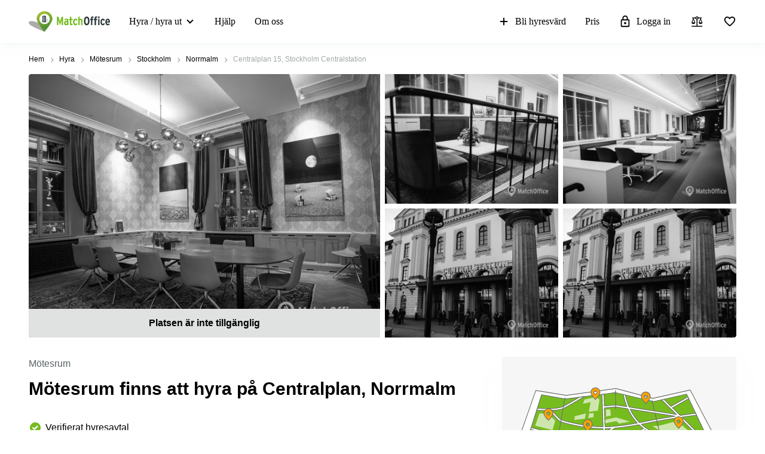

--- FILE ---
content_type: text/css
request_url: https://www.matchoffice.se/packs/css/2819-5e53cd08.css
body_size: 167
content:
.anonymous-badge,.crawled-badge,.rented-out-badge{position:absolute;bottom:0;text-align:center;width:100%;z-index:11;font-weight:bold}.crawled-badge{color:#fff}.crawled-badge__top-line{background-color:#0c5887}.crawled-badge__bottom-line{background-color:#000;font-weight:300}.anonymous-badge{background-color:#3130af;color:#fff}.rented-out-badge{background-color:#e0e2e2}.info-badges__new-special-wrapper{position:absolute;display:flex}.new-badge,.special-offer-badge{display:flex;align-items:center;justify-content:center;border-radius:4px;color:#fff}.new-badge{background:#67a700;margin-right:8px}.special-offer-badge{background-color:#7b3395}

/*# sourceMappingURL=2819-5e53cd08.css.map*/

--- FILE ---
content_type: image/svg+xml
request_url: https://www.matchoffice.se/packs/static/images/icons/facts_and_facilities/train-523d8769018b5c4872e7.svg
body_size: 2085
content:
<svg width="24" height="24" viewBox="0 0 24 24" xmlns="http://www.w3.org/2000/svg">
<mask id="mask0_52_458" style="mask-type:alpha" maskUnits="userSpaceOnUse" x="0" y="0" width="24" height="24">
<rect width="24" height="24" />
</mask>
<g mask="url(#mask0_52_458)">
<path d="M6.83077 20.8525C5.75847 20.8525 4.85194 20.4695 4.11117 19.7036C3.37039 18.9376 3 18.0003 3 16.8915V5.34272C3 3.82516 3.71231 2.72198 5.13694 2.0332C6.56154 1.3444 8.84923 1 12 1C15.2246 1 17.5308 1.33486 18.9184 2.00457C20.3061 2.67426 21 3.78698 21 5.34272V16.8915C21 18.0003 20.6296 18.9376 19.8888 19.7036C19.1481 20.4695 18.2415 20.8525 17.1692 20.8525L18.7961 21.9716C19.0131 22.1211 19.0834 22.3299 19.0073 22.5979C18.9311 22.866 18.7584 23 18.4892 23H5.5108C5.24156 23 5.06886 22.866 4.9927 22.5979C4.91656 22.3299 4.98695 22.1211 5.20387 21.9716L6.83077 20.8525ZM4.79998 10.9263H11.1V6.29716H4.79998V10.9263ZM12.9 10.9263H19.2V6.29716H12.9V10.9263ZM7.79999 17.5119C8.23845 17.5119 8.6096 17.3549 8.91344 17.0407C9.21728 16.7265 9.3692 16.3428 9.3692 15.8894C9.3692 15.436 9.21728 15.0523 8.91344 14.7381C8.6096 14.4239 8.23845 14.2669 7.79999 14.2669C7.36152 14.2669 6.99037 14.4239 6.68653 14.7381C6.38269 15.0523 6.23077 15.436 6.23077 15.8894C6.23077 16.3428 6.38269 16.7265 6.68653 17.0407C6.99037 17.3549 7.36152 17.5119 7.79999 17.5119ZM16.2 17.5119C16.6385 17.5119 17.0096 17.3549 17.3135 17.0407C17.6173 16.7265 17.7692 16.3428 17.7692 15.8894C17.7692 15.436 17.6173 15.0523 17.3135 14.7381C17.0096 14.4239 16.6385 14.2669 16.2 14.2669C15.7616 14.2669 15.3904 14.4239 15.0866 14.7381C14.7827 15.0523 14.6308 15.436 14.6308 15.8894C14.6308 16.3428 14.7827 16.7265 15.0866 17.0407C15.3904 17.3549 15.7616 17.5119 16.2 17.5119ZM6.83077 18.9914H17.1692C17.7431 18.9914 18.225 18.7897 18.615 18.3865C19.005 17.9832 19.2 17.4849 19.2 16.8915V12.7874H4.79998V16.8915C4.79998 17.4849 4.99498 17.9832 5.38498 18.3865C5.77498 18.7897 6.25691 18.9914 6.83077 18.9914ZM12 2.86115C10.0415 2.86115 8.49535 2.9904 7.3615 3.24889C6.22764 3.50739 5.48456 3.9031 5.13226 4.43602H18.9416C18.6508 3.9031 17.9385 3.50739 16.8046 3.24889C15.6708 2.9904 14.0692 2.86115 12 2.86115Z" />
</g>
</svg>
